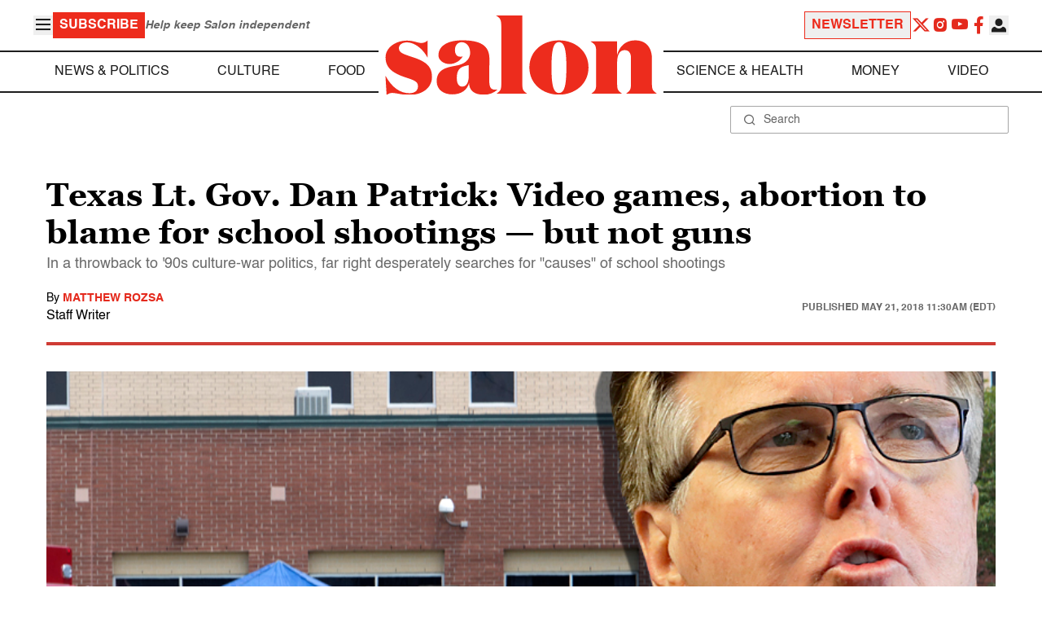

--- FILE ---
content_type: application/javascript; charset=utf-8
request_url: https://fundingchoicesmessages.google.com/f/AGSKWxVFElithXo9u9LOqM6TZ9qmSKDWLoE67xB3ULV5RVKaPCN518TZH9wj3bExpKvZb-9PSXpZdxbMiCtCrUeG1MdagY2yOp3imWRUu3yCQR1M8TE7Fey0eIrTeWsmUtBED-m8JGML8ncwQ4IfWxxtlgJRMGUlJpVN2oOb5JT_YvYc-Syfmn_7g-mXO2YA/_/lotto_ad_easformat=/admetamatch?/ad_manager./MPUAdHelper.
body_size: -1284
content:
window['0741c230-4707-4ef1-b979-140609375228'] = true;